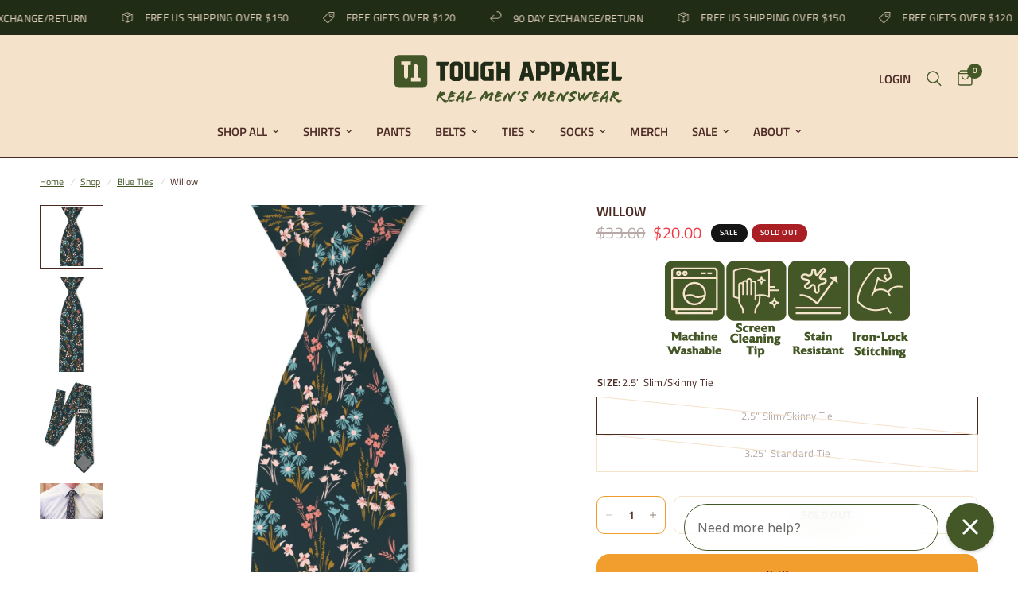

--- FILE ---
content_type: text/html; charset=UTF-8
request_url: https://www.stilyoapps.com/reconvert/reconvert_script_tags.php?shop=the-tough-tie.myshopify.com&store_client_id=NTQ3NzBjNTcxYzRlNDA1ZjBhMjYyNzFkYjIwNTJiNzIuZjE4Mzg2YzQ3N2EyNmU1MzhlOGRhMDIxZDU3MWJhYWE%3D
body_size: -2
content:
{"result":"success","security_token":"$2y$10$NAu5s0Hv9qTUfllvKal2X.49XvZ329Pz6apGG7GhRmVuVARnf34Xu"}

--- FILE ---
content_type: text/html; charset=UTF-8
request_url: https://www.stilyoapps.com/reconvert/reconvert_script_tags.php?shop=the-tough-tie.myshopify.com&store_client_id=NTQ3NzBjNTcxYzRlNDA1ZjBhMjYyNzFkYjIwNTJiNzIuZjE4Mzg2YzQ3N2EyNmU1MzhlOGRhMDIxZDU3MWJhYWE%3D
body_size: -2
content:
{"result":"success","security_token":"$2y$10$lSFQ94y9v\/Bg.zAbhBfglel6zJfbnixkD9qfjxT795MptKd9FOtCC"}

--- FILE ---
content_type: text/css
request_url: https://toughapparel.com/cdn/shop/t/136/assets/custom.css?v=85056271178339137831761246063
body_size: -385
content:
.product-card-title--stacked{line-height:1}.product-card-title--stacked span{display:block;line-height:1}.product-card-title--stacked .product-title__main{font-size:.7em;font-weight:700;text-transform:uppercase}.product-card-title--stacked .product-title__color{font-size:1.2em;font-weight:600}.product-card-title--stacked .product-title__variant{font-size:.9em;font-weight:500}.product-card-title--stacked.no-variant .product-title__main{font-size:.65em;font-weight:600;text-transform:uppercase}.product-card-title--stacked.no-variant .product-title__color{font-size:1.3em;font-weight:700}.product-card-info .product-card-title:not(.product-card-title--stacked){font-size:1.05em;font-weight:600;line-height:1.1;text-transform:uppercase;letter-spacing:.02em}@media (max-width:640px){.product-card-info .product-card-title:not(.product-card-title--stacked){font-size:1em;line-height:1.05}}.product-card-info .product-card-title--stacked+.price{margin-top:.35rem}.product-card-info .product-card-title--stacked.has-variant+.price{margin-top:.2rem}.product-title--stacked{line-height:1}.product-title--stacked span{display:block;line-height:1}.product-title--stacked .product-title__main{font-size:.6em;font-weight:550;text-transform:uppercase}.product-title--stacked .product-title__color{font-size:1.1em;font-weight:600}.product-title--stacked .product-title__variant{font-size:.8em;font-weight:500}.template-product h1.product-title.product-title--stacked.no-variant .product-title__main{font-size:.6em;font-weight:550;text-transform:uppercase}.template-product h1.product-title.product-title--stacked.no-variant .product-title__color{font-size:1.3em;font-weight:700;line-height:1.05}
/*# sourceMappingURL=/cdn/shop/t/136/assets/custom.css.map?v=85056271178339137831761246063 */


--- FILE ---
content_type: text/plain; charset=utf-8
request_url: https://predict-api-v3.getwair.com/load
body_size: 18193
content:
{"inlineRecs":true,"isPreview":false,"productConfigs":{"blue-daisy-floral-tie-willow":{"ageGroup":"adult","productKey":"blue-daisy-floral-tie-willow","gender":"unisex","genderVisible":true,"recommendationAvailable":false,"virtualFitIsAvailable":false}},"sessionCookieDomain":"","whitelabeled":false,"widgetCustomization":{},"widgetState":"live","widgetVersion":"v3","showNoRecAvailable":false,"modalConfig":{"stonesEnabled":false,"defaultMetric":false,"color":"black","defaultUserValues":{}},"translations":{"supportedLngs":["en"],"fallbackLng":"en"},"placementConfig":{"predict":{"format":"button","styling":{"rounded":true,"block":false,"logoLaunch":true,"underline":true,"logoRec":true}},"auto":{"position":"right","text":"What's my size?","enabled":false,"insets":{"x":0,"y":0}},"recommend":{"button":true,"underline":false,"rounded":false,"block":true,"text":"FIND MY SIZE","logoLaunch":false,"linkLogoBg":true,"textColor":"#f4e2cb","logoRec":false}},"useInclusiveGenderLabels":false,"analyticsTracking":false,"inlineReviewsConfig":{"location":"bottom-left","enabledDeviceTypes":{"mobile":true},"excludedPages":[],"enabled":true,"insets":{"x":24,"y":24}},"brandLogoImageUri":"[data-uri]"}